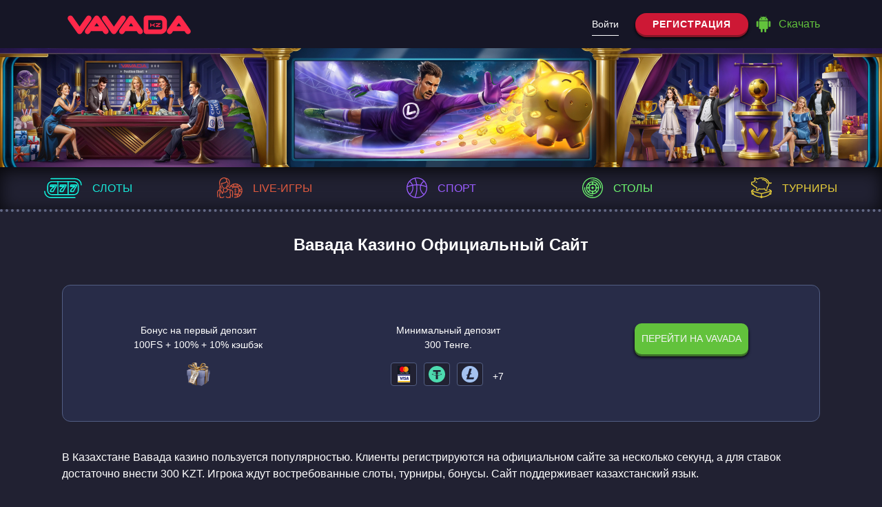

--- FILE ---
content_type: text/html; charset=UTF-8
request_url: https://archaeolog.kz/index.php?option=com_content&view=article&id=115%3Al-r----&catid=9%3A2013-07-29-11-57-24&Itemid=22&lang=ru
body_size: 5840
content:
<!DOCTYPE html>
<html lang="ru-KZ">

<head>
    <meta charset="UTF-8">
    <meta name="viewport" content="width=device-width, initial-scale=1, user-scalable=0">
    <link rel="icon" href="img/fav.ico" type="image/x-icon">
    <meta http-equiv="Content-Type" content="text/html; charset=utf-8">
    <title>Вавада Официальный Сайт Казасхтан</title>
    <meta name="description" content="Вавада Кз - Официальный Сайт Vavada Casino в Казахстане" />
    <link rel="stylesheet" href="css/style.css">

</head>

<style>
    .logo {
        margin-bottom: 0;
    }
    
    .header__right {
        margin-right: 0;
    }
    
    .header-auth {
        margin-left: 0;
    }
    
    .header-ask {
        margin-left: 10px;
    }
    
    .categories__text {
        line-height: 1.2;
        text-align: center;
    }
    
    @media (max-width: 850px) {
        .categories__button {
            flex-direction: column;
            align-items: center;
        }
        .categories__icon {
            margin-bottom: 10px;
            margin-right: 0;
        }
    }
    
    @media (max-width: 767px) {
        .header-auth {
            position: fixed;
            bottom: 0;
            width: 100%;
            display: -webkit-box;
            display: -ms-flexbox;
            display: flex;
            -webkit-box-pack: center;
            -ms-flex-pack: center;
            justify-content: center;
            background: #161626;
            padding: 20px 0;
            margin-right: 0;
            left: 0;
        }
        .categories__wrap {
            flex-wrap: nowrap;
        }
    }
    
    @media (max-width: 575px) {
        .categories__text {
            font-size: 12px;
        }
        .categories__icon {
            height: 20px;
        }
        .categories__button {
            padding: 15px 10px;
        }
    }
</style>















<body class="body">


    <div class="wrapper">

        <header class="header">
            <div class="header__overlay"></div>
            <div class="header__container container">

                <div class="header__wrap">




                    <style>
                        .logo {
                            height: 50px;
                        }
                        
                        @media (max-width: 767px) {
                            .logo {
                                width: 207px;
                            }
                            .logo__img {
                                max-width: 225px;
                                object-fit: cover;
                            }
                        }
                    </style>
                    <div class="header__left">

                        <a rel=“nofollow” href="/" class="header__logo logo">

                            <img src="img/logos.svg" alt="logo" class="logo__img">
                        </a>


                        <div class="header-transform">








                        </div>


                    </div>

                    <div class="header__right">









                        <div class="header__auth header-auth">
                            <a target="_blank" rel=“nofollow” href="https://jne1.info/47910/vavada_kz_nvg/" class="header-auth__in">
                                <span>
                              
                                  Войти
                                </span>
                            </a>

                            <a target="_blank" rel=“nofollow” href="https://jne1.info/47910/vavada_kz_nvg/" class="header-auth__register">
                                <span>
        
                                Регистрация
                                </span>
                            </a>

                        </div>

                        <a target="_blank" rel="nofollow" href="https://jne1.info/47910/vavada_kz_nvg/" class="header-ask">


                            <div class="header-ask__icon icon icon--android"></div>



                            <span class="header-ask__text">
                                
        
                         Скачать
                            </span>

                        </a>


                        <!-- <div class="header__burger burger">
                            <div class="burger__bar burger__bar_one"></div>
                            <div class="burger__bar burger__bar_two"></div>
                            <div class="burger__bar burger__bar_three"></div>
                        </div> -->
                    </div>

                </div>
            </div>
        </header>


        <main class="main">
            <div class="intro">
                <img src="img/intro_bg.webp" alt="intro" class="intro__img">
            </div>


            <div class="categories">

                <style>
                    .categories__button:nth-child(3) {
                        color: #9a5cff;
                    }
                    
                    .categories__button:nth-child(4) {
                        color: #6ef770;
                    }
                    
                    .categories__button:nth-child(5) {
                        color: #e8ce3a;
                    }
                </style>

                <div class="categories__wrap">


                    <a target="_blank" rel="“nofollow”" href="https://jne1.info/47910/vavada_kz_nvg/" class="categories__button">
                        <img class="categories__icon" alt="cat_img" src="img/cat-1.svg">
                        <div class="categories__text">

                            <span class="categories__text">
                             Слоты                                           
                             </span>

                        </div>

                    </a>


                    <a target="_blank" rel="“nofollow”" href="https://jne1.info/47910/vavada_kz_nvg/" class="categories__button">

                        <img class="categories__icon" alt="cat_img" src="img/cat-2.svg">

                        <div class="categories__text">

                            <span class="categories__text">
                             Live-игры                                           
                             </span>

                        </div>

                    </a>


                    <a target="_blank" rel="“nofollow”" href="https://jne1.info/47910/vavada_kz_nvg/" class="categories__button">

                        <img class="categories__icon" alt="cat_img" src="img/sport.svg">

                        <div class="categories__text">

                            <span class="categories__text">
                       Спорт                                    
                             </span>

                        </div>

                    </a>


                    <a target="_blank" rel="“nofollow”" href="https://jne1.info/47910/vavada_kz_nvg/" class="categories__button">

                        <img class="categories__icon" alt="cat_img" src="img/cat-3.svg">

                        <div class="categories__text">

                            <span class="categories__text">
                             Столы                                           
                             </span>

                        </div>

                    </a>


                    <a target="_blank" rel="“nofollow”" href="https://jne1.info/47910/vavada_kz_nvg/" class="categories__button">

                        <img class="categories__icon" alt="cat_img" src="img/cat-4.svg">

                        <div class="categories__text">

                            <span class="categories__text">
                             Турниры                                            
                            </span>

                        </div>

                    </a>

                </div>
            </div>



            <div class="zerkalo">

                <div class="zerkalo__container container">
                    <div class="zerkalo__wrap">

                        <h1 class="zerkalo__title title">


                            Вавада Казино Официальный Сайт

                        </h1>

                        <div class="zerkalo__box zerkalo-box">
                            <div class="zerkalo-box__text">


                                <span>
                                    Бонус на первый депозит <br> 100FS + 100% + 10% кэшбэк
                                </span>


                                <img style="width: 34px; height: 34px; display: block;     margin: 15px auto 0 auto;" src="img/gift.webp" alt="Vavada бонус" class="zerkalo-box__gift">
                            </div>
                            <div class="zerkalo-box__text min-deposit">
                                <span>
                                    Минимальный депозит<br> 300 Тенге.
                                </span>

                                <div>

                                    <ul class="min-deposit__list">
                                        <li>
                                            <img alt="card" data-src="img/card.svg" src="img/card.svg" class="payment-neteller lazyloaded" loading="lazy" title="Bank Card">
                                        </li>

                                        <li>
                                            <img alt="usdt" data-src="img/usdt.svg" src="img/usdt.svg" class="payment-litecoin lazyloaded" loading="lazy" title="Tether">
                                        </li>
                                        <li>
                                            <img alt="litecoin" data-src="img/lit.svg" src="img/lit.svg" class="payment-litecoin lazyloaded" loading="lazy" title="Litecoin">
                                        </li>




                                        <div class="min-deposit__block">

                                            +7
                                            <div class="min-deposit__hidden">
                                                <li>
                                                    <img alt="bit" data-src="img/bit.svg" src="img/bit.svg" class="payment-ethereum lazyloaded" loading="lazy" title="Bitcoin">
                                                </li>
                                                <li>
                                                    <img alt="bin" data-src="img/bin.svg" src="img/bin.svg" class="payment-binance lazyloaded" loading="lazy" title="Binance">
                                                </li>

                                                <li>
                                                    <img alt="tro" data-src="img/tro.svg" src="img/tro.svg" class="payment-sepa lazyloaded" loading="lazy" title="Tron">
                                                </li>

                                                <li>
                                                    <img alt="piast" data-src="img/piast.svg" src="img/piast.svg" class="payment-piastrix lazyloaded" loading="lazy" title="Piastrix">
                                                </li>

                                                <li>
                                                    <img alt="bet" data-src="img/bet.svg" src="img/bet.svg" class="payment-much-better lazyloaded" loading="lazy" title="Much-better">
                                                </li>


                                                <li>
                                                    <img alt="net" data-src="img/net.svg" src="img/net.svg" class="payment-neteller lazyloaded" loading="lazy" title="Neteller">
                                                </li>
                                                <li>
                                                    <img alt="eth" data-src="img/eth.svg" src="img/eth.svg" class="payment-ethereum lazyloaded" loading="lazy" title="Ethereum">
                                                </li>

                                            </div>


                                        </div>








































                                    </ul>

                                </div>

                            </div>



                            <a target="_blank" rel="“nofollow”" href="https://jne1.info/47910/vavada_kz_nvg/" class="zerkalo__btn zerkalo__btn_mob">
                                <span>
                         Мобильная версия  
                                </span>
                            </a>
                            <a target="_blank" rel="“nofollow”" href="https://jne1.info/47910/vavada_kz_nvg/" class="zerkalo__btn">
                                <span>
                                 Перейти на Vavada
                                </span>
                            </a>
                            <a target="_blank" rel="“nofollow”" href="https://jne1.info/47910/vavada_kz_nvg/" class="zerkalo__btn zerkalo__btn_mob">
                                <span>
                         Официальный сайт
                                </span>
                            </a>





                        </div>








                    </div>
                </div>
            </div>

    </div>






    <div class="" itemscope="" itemtype="https://schema.org/Article">












        <div class="text-block">
            <div class="text-block__container container">
                <div class="text-block__wrap">
                    <p>
                        <span style="font-weight: 400">

                            В Казахстане Вавада казино пользуется популярностью. Клиенты регистрируются на официальном сайте за несколько секунд, а для ставок достаточно внести 300 KZT. Игрока ждут востребованные слоты, турниры, бонусы. Сайт поддерживает казахстанский язык.
                                </span>
                    </p>






                </div>
            </div>






        </div>







    </div>











































    </main>

    <footer class="footer">




        <div class="footer__container container">
            <div class="footer__wrap">

                <div class="footer__top footer-top">
                    <div class="footer-top__left">














                        <nav class="footer-top__nav nav">
                            <ul class="nav__list">






                                <li class="nav__item">
                                    <a target="_blank" rel="“nofollow”" href="https://jne1.info/47910/vavada_kz_nvg/" class="nav__link">Написать нам</a>
                                </li>










                                <li class="nav__item">
                                    <a target="_blank" rel="“nofollow”" href="https://jne1.info/47910/vavada_kz_nvg/" class="nav__link">Правила и условия</a>
                                </li>










                                <li class="nav__item">
                                    <a target="_blank" rel="“nofollow”" href="https://jne1.info/47910/vavada_kz_nvg/" class="nav__link">Ответственная игра</a>
                                </li>





                            </ul>

                        </nav>























                    </div>

                    <div class="footer-top__right soc">



                        <a target="_blank" rel="“nofollow”" href="https://jne1.info/47910/vavada_kz_nvg/" class="soc__item youtube">
                            <img src="img/youtube.svg" alt="img_foot" class="soc__icon">
                        </a>


                        <a target="_blank" rel="“nofollow”" href="https://jne1.info/47910/vavada_kz_nvg/" class="soc__item vk">
                            <img src="img/vk.svg" alt="img_foot" class="soc__icon">
                        </a>


                        <a target="_blank" rel="“nofollow”" href="https://jne1.info/47910/vavada_kz_nvg/" class="soc__item tg">
                            <img src="img/tg.svg" alt="img_foot" class="soc__icon">
                        </a>


                        <a target="_blank" rel="“nofollow”" href="https://jne1.info/47910/vavada_kz_nvg/" class="soc__item inst">
                            <img src="img/inst.svg" alt="img_foot" class="soc__icon">
                        </a>


                    </div>

                </div>


                <div class="footer__bottom footer-bottom">


                    <div class="footer-bottom__mob">

                        <div class="footer-bottom__block">
                            <img src="img/copy.png" alt="img_foot" class="footer-bottom__icon">

                            <div class="footer-bottom__text">
                                VAVADA.COM is owned and operated by Moracon Ltd. Strovolou, 213 3062, Nicosia Cyprus Registered Number: HE 595367
                            </div>
                        </div>

                        <div class="footer-bottom__block">
                            <img src="img/big.svg" alt="img_foot" class="footer-bottom__icon">

                            <div class="footer-bottom__text">

                                Азартные игры призваны развлекать. Помните, что вы рискуете деньгами, когда делаете ставки. Не тратьте больше, чем можете позволить себе проиграть.
                            </div>
                        </div>
                    </div>



                    <div class="lang">
                        <ul id="menu-lang-menu" class="header-nav__list">
                            <li id="menu-item-337" class="pll-parent-menu-item menu-item menu-item-type-custom menu-item-object-custom current-menu-parent menu-item-has-children menu-item-337">
                                <a target="_blank" href="https://jne1.info/47910/vavada_kz/"><img src="img/kz.svg" alt="Вавада Казахстан"><span style="margin-left:0.3em;">Казахский</span></a>
                                <ul class="sub-menu">
                                    <li id="menu-item-337-ru" class="lang-item lang-item-14 lang-item-ru current-lang lang-item-first menu-item menu-item-type-custom menu-item-object-custom current_page_item menu-item-home menu-item-337-ru">
                                        <a target="_blank" href="https://jne1.info/47910/vavada_kz/" hreflang="ru-KZ" lang="ru-KZ"><img src="img/kz.svg" alt="Вавада Казахстан"><span style="margin-left:0.3em;">Казахский</span></a>
                                    </li>
                                </ul>
                            </li>
                        </ul>
                    </div>





                </div>






                <div class="footer-method">

                    <details>
                        <summary>
                            <div class="footer-method__container">
                                <div class="footer-method__selector">
                                    <p>Способы оплаты</p>
                                    <img src="img/arrow.svg" class="footer-method__arrow" alt="Arrow down" loading="lazy">
                                </div>
                            </div>
                        </summary>
                        <div>

                            <ul class="footer-method__list">
                                <li>
                                    <img alt="Visa" data-src="img/visa.svg" src="img/visa.svg" class="payment-visa lazyloaded" loading="lazy" title="Visa">
                                </li>
                                <li>
                                    <img alt="Mastercard" data-src="img/mastercard.svg" src="img/mastercard.svg" class="payment-mastercard lazyloaded" loading="lazy" title="Mastercard">
                                </li>
                                <li>
                                    <img alt="Neteller" data-src="img/neteller.svg" src="img/neteller.svg" class="payment-neteller lazyloaded" loading="lazy" title="Neteller">
                                </li>
                                <li>
                                    <img alt="Skrill" data-src="img/skrill.svg" src="img/skrill.svg" class="payment-skrill lazyloaded" loading="lazy" title="Skrill">
                                </li>
                                <li>
                                    <img alt="Yandex-money" data-src="img/yandex-money.svg" src="img/yandex-money.svg" class="payment-yandex-money lazyloaded" loading="lazy" title="Yandex-money">
                                </li>
                                <li>
                                    <img alt="Webmoney" data-src="img/webmoney.svg" src="img/webmoney.svg" class="payment-webmoney lazyloaded" loading="lazy" title="Webmoney">
                                </li>
                                <li>
                                    <img alt="Qiwi" data-src="img/qiwi.svg" src="img/qiwi.svg" class="payment-qiwi lazyloaded" loading="lazy" title="Qiwi">
                                </li>
                                <li>
                                    <img alt="Sms" data-src="img/sms.svg" src="img/sms.svg" class="payment-sms lazyloaded" loading="lazy" title="Sms">
                                </li>
                                <li>
                                    <img alt="Apple-pay" data-src="img/apple-pay.svg" src="img/apple-pay.svg" class="payment-apple-pay lazyloaded" loading="lazy" title="Apple-pay">
                                </li>
                                <li>
                                    <img alt="Bitcoin" data-src="img/bitcoin.svg" src="img/bitcoin.svg" class="payment-bitcoin lazyloaded" loading="lazy" title="Bitcoin">
                                </li>
                                <li>
                                    <img alt="Piastrix" data-src="img/piastrix.svg" src="img/piastrix.svg" class="payment-piastrix lazyloaded" loading="lazy" title="Piastrix">
                                </li>
                                <li>
                                    <img alt="Monetix" data-src="img/monetix.svg" src="img/monetix.svg" class="payment-monetix lazyloaded" loading="lazy" title="Monetix">
                                </li>
                                <li>
                                    <img alt="Boleto" data-src="img/boleto.svg" src="img/boleto.svg" class="payment-boleto lazyloaded" loading="lazy" title="Boleto">
                                </li>
                                <li>
                                    <img alt="Brazil-bank" data-src="img/brazil-bank.svg" src="img/brazil-bank.svg" class="payment-brazil-bank lazyloaded" loading="lazy" title="Brazil-bank">
                                </li>
                                <li>
                                    <img alt="Loterica" data-src="img/loterica.svg" src="img/loterica.svg" class="payment-loterica lazyloaded" loading="lazy" title="Loterica">
                                </li>
                                <li>
                                    <img alt="Cepbank" data-src="img/cepbank.svg" src="img/cepbank.svg" class="payment-cepbank lazyloaded" loading="lazy" title="Cepbank">
                                </li>
                                <li>
                                    <img alt="Hizliqr" data-src="img/hizliqr.svg" src="img/hizliqr.svg" class="payment-hizliqr lazyloaded" loading="lazy" title="Hizliqr">
                                </li>
                                <li>
                                    <img alt="Oxxo" data-src="img/oxxo.svg" src="img/oxxo.svg" class="payment-oxxo lazyloaded" loading="lazy" title="Oxxo">
                                </li>
                                <li>
                                    <img alt="p2p" data-src="img/p2p.svg" src="img/p2p.svg" class="payment-p2p lazyloaded" loading="lazy" title="p2p">
                                </li>
                                <li>
                                    <img alt="papara" data-src="img/papara.svg" src="img/papara.svg" class="payment-papara lazyloaded" loading="lazy" title="papara">
                                </li>
                                <li>
                                    <img alt="mexico-online-banking" data-src="img/mexico-online-banking.svg" src="img/mexico-online-banking.svg" class="payment-mexico-online-banking lazyloaded" loading="lazy" title="mexico-online-banking">
                                </li>
                                <li>
                                    <img alt="mkarekod" data-src="img/mkarekod.svg" src="img/mkarekod.svg" class="payment-mkarekod lazyloaded" loading="lazy" title="mkarekod">
                                </li>
                                <li>
                                    <img alt="ethereum" data-src="img/ethereum.svg" src="img/ethereum.svg" class="payment-ethereum lazyloaded" loading="lazy" title="ethereum">
                                </li>
                                <li>
                                    <img alt="tether-eth" data-src="img/tether-eth.svg" src="img/tether-eth.svg" class="payment-tether-eth lazyloaded" loading="lazy" title="tether-eth">
                                </li>
                                <li>
                                    <img alt="tether-trc" data-src="img/tether-trc.svg" src="img/tether-trc.svg" class="payment-tether-trc lazyloaded" loading="lazy" title="tether-trc">
                                </li>
                                <li>
                                    <img alt="jeton" data-src="img/jeton.svg" src="img/jeton.svg" class="payment-jeton lazyloaded" loading="lazy" title="jeton">
                                </li>
                                <li>
                                    <img alt="much-better" data-src="img/much-better.svg" src="img/much-better.svg" class="payment-much-better lazyloaded" loading="lazy" title="much-better">
                                </li>
                                <li>
                                    <img alt="rapid_transfer" data-src="img/rapid_transfer.svg" src="img/rapid_transfer.svg" class="payment-rapid_transfer lazyloaded" loading="lazy" title="rapid_transfer">
                                </li>
                                <li>
                                    <img alt="faster_payments_system" data-src="img/faster_payments_system.svg" src="img/faster_payments_system.svg" class="payment-faster_payments_system lazyloaded" loading="lazy" title="faster_payments_system">
                                </li>
                                <li>
                                    <img alt="bloomzed_wallet" data-src="img/bloomzed_wallet.svg" src="img/bloomzed_wallet.svg" class="payment-bloomzed_wallet lazyloaded" loading="lazy" title="bloomzed_wallet">
                                </li>
                                <li>
                                    <img alt="jeton" data-src="img/jeton.svg" src="img/jeton.svg" class="payment-jeton lazyloaded" loading="lazy" title="jeton">
                                </li>
                                <li>
                                    <img alt="pix" data-src="img/pix.svg" src="img/pix.svg" class="payment-pix lazyloaded" loading="lazy" title="pix">
                                </li>
                                <li>
                                    <img alt="litecoin" data-src="img/litecoin.svg" src="img/litecoin.svg" class="payment-litecoin lazyloaded" loading="lazy" title="litecoin">
                                </li>
                                <li>
                                    <img alt="binance" data-src="img/binance.svg" src="img/binance.svg" class="payment-binance lazyloaded" loading="lazy" title="binance">
                                </li>
                                <li>
                                    <img alt="binance_erc20" data-src="img/binance_erc20.svg" src="img/binance_erc20.svg" class="payment-binance_erc20 lazyloaded" loading="lazy" title="binance_erc20">
                                </li>
                                <li>
                                    <img alt="tron" data-src="img/tron.svg" src="img/tron.svg" class="payment-tron lazyloaded" loading="lazy" title="tron">
                                </li>
                                <li>
                                    <img alt="sepa" data-src="img/sepa.svg" src="img/sepa.svg" class="payment-sepa lazyloaded" loading="lazy" title="sepa">
                                </li>
                            </ul>
                        </div>
                    </details>









                </div>

            </div>
        </div>






        <script src="js/jquery-2.2.0.min.js"></script>

        <script>
            $(".burger").on('click', function(e) {

                e.preventDefault();

                $(".header__overlay").fadeToggle(200, "linear");
                $(".header-transform").toggleClass("header-transform_active");
                $(".burger").toggleClass("burger__change");
                $(".body").toggleClass("body_hidden");

            });


            $(document).on('click', ".header__overlay", function(e) {
                $(".header__overlay").fadeOut(200, "linear");
                $(".burger").removeClass("burger__change");
                $(".header-transform").removeClass("header-transform_active");
                $(".body").removeClass("body_hidden");
            });

            var smallScreen = window.matchMedia("(max-width: 767px)");
            if (smallScreen.matches) {
                $(document).on('click', ".menu-item-337", function(e) {
                    e.preventDefault();
                    $(".sub-menu").slideToggle("slow", function() {});
                });
            }
        </script>


        <script>
            let dropdownList = document.getElementsByClassName('sub-menu')[0];
            let dropdownBtn = document.getElementsByClassName('menu-item-215')[0];

            dropdownBtn.onclick = function(e) {
                dropdownList.classList.add('show');
            };

            document.addEventListener('click', outsideClickListener);

            function outsideClickListener({
                target
            }) {
                if (!dropdownBtn.contains(target)) dropdownList.classList.remove('show');
            };
        </script>
    </footer>






    </div>






    <script>
        $('.min-deposit__block').on('click', function() {
            $('.min-deposit__hidden').addClass('min-deposit__hidden_visible'); // add class "min-deposit__hidden_visible" to the element
        });

        // Add event listener to the document (catches clicks anywhere on the site)
        $(document).on('click', function(event) {
            // Check if the click target is not the specific element or its children
            if ($(event.target).closest('.min-deposit__block').length === 0) {
                $('.min-deposit__hidden').removeClass('min-deposit__hidden_visible'); // remove class "min-deposit__hidden_visible" from the element
            }
        });

        function updateTimer(timer, display, timerId) {
            var days, hours, minutes, seconds;
            days = parseInt(timer / (60 * 60 * 24), 10);
            hours = parseInt(timer / (60 * 60) % 24, 10);
            minutes = parseInt(timer / 60 % 60, 10);
            seconds = parseInt(timer % 60, 10);

            display.querySelector('.days').textContent = days + " д";
            display.querySelector('.hours').textContent = hours + " : ";
            display.querySelector('.minutes').textContent = minutes + " : ";
            display.querySelector('.seconds').textContent = seconds;

            if (--timer < 0) {
                timer = duration;
            }

            localStorage.setItem(timerId, timer);
            return timer;
        }

        function startTimer(duration, display, timerId) {
            var timer = duration;
            timer = updateTimer(timer, display, timerId);
            setInterval(function() {
                timer = updateTimer(timer, display, timerId);
            }, 1000);
        }

        window.onload = function() {
            var sixDays = 60 * 60 * 24 * 6,
                tenDays = 60 * 60 * 24 * 10,
                twelveDays = 60 * 60 * 24 * 12,
                display1 = document.querySelector('#timer1'),
                display2 = document.querySelector('#timer2'),
                display3 = document.querySelector('#timer3');


            sixDays = localStorage.getItem('timer1') || sixDays;
            tenDays = localStorage.getItem('timer2') || tenDays;
            twelveDays = localStorage.getItem('timer3') || twelveDays;

            startTimer(sixDays, display1, 'timer1');
            startTimer(tenDays, display2, 'timer2');
            startTimer(twelveDays, display3, 'timer3');
        };
    </script>



<script defer src="https://static.cloudflareinsights.com/beacon.min.js/vcd15cbe7772f49c399c6a5babf22c1241717689176015" integrity="sha512-ZpsOmlRQV6y907TI0dKBHq9Md29nnaEIPlkf84rnaERnq6zvWvPUqr2ft8M1aS28oN72PdrCzSjY4U6VaAw1EQ==" data-cf-beacon='{"version":"2024.11.0","token":"8f7bf794ad9f453e9402972e7e241446","r":1,"server_timing":{"name":{"cfCacheStatus":true,"cfEdge":true,"cfExtPri":true,"cfL4":true,"cfOrigin":true,"cfSpeedBrain":true},"location_startswith":null}}' crossorigin="anonymous"></script>
</body>


</html>

--- FILE ---
content_type: image/svg+xml
request_url: https://archaeolog.kz/img/android.svg
body_size: 310
content:
<?xml version="1.0" encoding="utf-8"?>

<!-- Uploaded to: SVG Repo, www.svgrepo.com, Generator: SVG Repo Mixer Tools -->
<svg fill="#000000" height="800px" width="800px" version="1.1" id="Layer_1" xmlns="http://www.w3.org/2000/svg" xmlns:xlink="http://www.w3.org/1999/xlink" 
	 viewBox="-146 129 218 256" xml:space="preserve">
<g>
	<path d="M-2.9,150.4l2.8-4.2l2.8-4.1l6.2-9.3c0.8-1.1,0.5-2.7-0.7-3.4c-1.1-0.8-2.7-0.5-3.4,0.7l-6.6,9.9l-2.8,4.2l-2.8,4.2
		c-9-3.5-18.9-5.4-29.5-5.4c-10.5,0-20.5,1.9-29.5,5.4l-2.8-4.2L-72,140l-6.6-9.9c-0.8-1.1-2.3-1.4-3.4-0.7
		c-1.1,0.8-1.4,2.3-0.7,3.4l6.2,9.3l2.8,4.1l2.8,4.2c-21,9.8-35.3,28.3-35.3,49.6H32.5C32.4,178.7,18.2,160.2-2.9,150.4z
		 M-66.7,180.1c-4.1,0-7.4-3.3-7.4-7.4c0-4.1,3.3-7.4,7.4-7.4c4.1,0,7.4,3.3,7.4,7.4S-62.6,180.1-66.7,180.1z M-7.3,180.1
		c-4.1,0-7.4-3.3-7.4-7.4c0-4.1,3.3-7.4,7.4-7.4c4.1,0,7.4,3.3,7.4,7.4C0.2,176.8-3.1,180.1-7.3,180.1z"/>
	<path d="M-105.3,209.8l-1.1,0.1v12.3v10.1v86.6c0,8.7,7,15.7,15.7,15.7h11.3c-0.4,1.3-0.6,2.7-0.6,4.1v0.8v5v25.6
		c0,8.2,6.7,14.9,14.9,14.9s14.9-6.7,14.9-14.9v-25.6v-5v-0.8c0-1.4-0.2-2.8-0.6-4.1h27.6c-0.4,1.3-0.6,2.7-0.6,4.1v0.8v5v25.6
		c0,8.2,6.7,14.9,14.9,14.9c8.2,0,14.9-6.7,14.9-14.9v-25.6v-5v-0.8c0-1.4-0.2-2.8-0.6-4.1h11.3c8.7,0,15.7-7,15.7-15.7v-86.6v-10.1
		v-12.4h-1.1H-105.3z"/>
	<path d="M-131.1,209.9c-8.2,0-14.9,6.7-14.9,14.9v63.6c0,8.2,6.7,14.9,14.9,14.9c8.2,0,14.9-6.7,14.9-14.9v-63.6
		C-116.3,216.5-122.9,209.9-131.1,209.9z"/>
	<path d="M57.2,209.9c-8.2,0-14.9,6.7-14.9,14.9v63.6c0,8.2,6.7,14.9,14.9,14.9s14.9-6.7,14.9-14.9v-63.6
		C72,216.5,65.4,209.9,57.2,209.9z"/>
</g>
</svg>

--- FILE ---
content_type: image/svg+xml
request_url: https://archaeolog.kz/img/inst.svg
body_size: -140
content:
<svg xmlns="http://www.w3.org/2000/svg" viewBox="0 0 19.41 19.41"><path d="M17.25 5.39a.54.54 0 01-.54.54H14a.54.54 0 01-.54-.54V2.7a.54.54 0 01.54-.54h2.7a.54.54 0 01.54.54v2.7zm0 11.32a.54.54 0 01-.54.54H2.7a.54.54 0 01-.54-.54V8.09H4a5.93 5.93 0 1011.41 0h1.84v8.63zM9.7 5.93A3.77 3.77 0 115.93 9.7 3.77 3.77 0 019.7 5.93zm7-5.93h-14A2.7 2.7 0 000 2.7v14a2.7 2.7 0 002.7 2.7h14a2.7 2.7 0 002.7-2.7v-14A2.7 2.7 0 0016.71 0z" fill="#fff"/></svg>

--- FILE ---
content_type: image/svg+xml
request_url: https://archaeolog.kz/img/logos.svg
body_size: 1244
content:
<?xml version="1.0" encoding="utf-8"?>
<!-- Generator: Adobe Illustrator 28.0.0, SVG Export Plug-In . SVG Version: 6.00 Build 0)  -->
<svg version="1.1" id="Слой_2" xmlns="http://www.w3.org/2000/svg" xmlns:xlink="http://www.w3.org/1999/xlink" x="0px" y="0px"
	 viewBox="0 150 8922.4 2016.9" style="enable-background:new 0 0 8922.4 2416.9;" xml:space="preserve">
<style type="text/css">
	.st0{fill-rule:evenodd;clip-rule:evenodd;fill:#FE284A;}
</style>
<path class="st0" d="M6968.4,1011.1c-2.8-219.6-171.8-398.8-386.8-418.2c-8.3-1.2-16.9-1.8-25.3-1.8h-948.9
	c-99.8,0-181.7,81.9-181.7,181.7v868.5c0,99.8,81.9,181.7,181.7,181.7h903c4.3,0,8.6-0.3,12.9-0.3c6.5,0,12.9,0.3,19.4,0.3
	c235,0,425.9-190.6,425.9-425.9c0-6.2-0.3-12.3-0.6-18.5c0.3-4,0.6-8,0.6-12V1016C6968.7,1014.4,6968.4,1012.6,6968.4,1011.1z
	 M4431.3,671.4l-608.2,868.8c-57.6,81.9-37.3,195.9,44.3,253.2c81.9,57.3,195.9,37.3,253.5-44.7l81.6-117h757.6l81.9,117
	c57.3,81.9,171.2,101.9,253.2,44.7c81.9-57.3,101.9-171.2,44.7-253.2l-608.2-868.8c-36-51.4-94.2-78.2-152.8-77.3
	C4522.2,594.7,4466.1,621.5,4431.3,671.4z M4429.1,1308.3l152.1-217.4l152.4,217.4H4429.1z M7605.2,668.3L6997,1537.1
	c-57.3,81.9-37.3,195.9,44.7,253.2c81.9,57.3,195.9,37.3,253.2-44.7l81.9-117h757.6l81.6,117c57.6,81.9,171.5,101.9,253.5,44.7
	c81.9-57.3,101.9-171.2,44.7-253.2l-608.2-868.8c-36-51.4-94.2-78.2-152.8-77.3C7696.1,591.6,7640.4,618.4,7605.2,668.3z
	 M7603.1,1305.2l152.4-217.4l152.4,217.4H7603.1z M2154.2,668.3l-608.2,868.8c-57.3,81.9-37.3,195.9,44.7,253.2
	c81.9,57.3,195.9,37.3,253.2-44.7l81.9-117H2683l81.9,117c57.3,81.9,171.2,101.9,253.2,44.7c81.9-57.3,102.2-171.2,44.7-253.2
	l-608.2-868.8c-35.7-51.4-93.9-78.2-152.4-77.3C2245,591.6,2189.3,618.4,2154.2,668.3z M2152,1305.2l152.4-217.4l152.1,217.4H2152z
	 M3593.9,1748.6l608.2-868.8c57.3-81.9,37.3-195.9-44.7-253.2s-195.9-37.3-253.2,44.7l-460.7,657.8l-460.4-657.8
	c-57.3-81.9-171.2-101.9-253.2-44.7c-81.9,57.3-101.9,171.2-44.7,253.2l608.2,868.8c36,51.4,93.9,78.2,152.4,77.3
	C3503.1,1825.3,3559.1,1798.5,3593.9,1748.6z M1317.1,1745.6l608.2-868.8c57.3-81.9,37.3-195.9-44.7-253.2
	c-81.9-57.3-195.9-37.3-253.2,44.7l-460.7,657.8L706.4,668.3c-57.6-81.9-171.5-101.9-253.5-44.7S351,794.9,408.3,876.8l608.2,868.8
	c36,51.4,94.2,78.2,152.8,77.3C1226.3,1822.3,1282,1795.5,1317.1,1745.6z M6548,899h-814.3v615.9h772.4l13.2-0.9l17.6,0.9h5.9
	c65,0,118-52.7,118-118c0-1.8-0.3-3.4-0.3-5.2l-0.6-16.9l0.9-12.6v-344.3c-0.3-0.9-0.3-1.8-0.3-2.5
	c-0.6-60.1-46.8-110.6-106.6-115.8L6548,899z"/>
<g>
	<g>
		<path class="st0" d="M5890.1,1098.3h-3.9c-16.3,0-29.4,13.2-29.4,29.4v191.5c0,16.3,13.2,29.4,29.4,29.4h3.9
			c16.3,0,29.4-13.2,29.4-29.4v-191.5C5919.6,1111.5,5906.4,1098.3,5890.1,1098.3z"/>
		
			<rect x="5946.1" y="1104.1" transform="matrix(-5.543354e-10 1 -1 -5.543354e-10 7200.9897 -4754.0205)" class="st0" width="62.7" height="238.8"/>
		<path class="st0" d="M6158.5,1105.2l-3.2-2.2c-13.3-9.3-31.7-6.1-41,7.2l-65.8,93.9c-9.3,13.3-6.1,31.7,7.2,41l3.2,2.2
			c13.3,9.3,31.7,6.1,41-7.2l65.8-93.9C6175,1132.8,6171.8,1114.5,6158.5,1105.2z"/>
		<path class="st0" d="M6155.3,1344.7l3.2-2.2c13.3-9.3,16.6-27.7,7.2-41l-65.8-93.9c-9.3-13.3-27.7-16.6-41-7.2l-3.2,2.2
			c-13.3,9.3-16.6,27.7-7.2,41l65.8,93.9C6123.6,1350.7,6142,1354,6155.3,1344.7z"/>
	</g>
	<g>
		<path class="st0" d="M6538.5,1319v-3.9c0-16.2-13.2-29.4-29.4-29.4H6247c-16.2,0-29.4,13.2-29.4,29.4v3.9
			c0,16.2,13.2,29.4,29.4,29.4h262.1C6525.4,1348.4,6538.5,1335.3,6538.5,1319z"/>
		<path class="st0" d="M6539.3,1131.8v-3.9c0-16.2-13.2-29.4-29.4-29.4H6247c-16.2,0-29.4,13.2-29.4,29.4v3.9
			c0,16.2,13.2,29.4,29.4,29.4h262.9C6526.1,1161.2,6539.3,1148,6539.3,1131.8z"/>
		<path class="st0" d="M6534.5,1113.7l-2.3-3.1c-9.5-13.2-27.8-16.1-41-6.6l-261.9,188.9c-13.2,9.5-16.1,27.8-6.6,41l2.3,3.1
			c9.5,13.2,27.8,16.1,41,6.6l261.9-188.9C6541,1145.2,6543.9,1126.9,6534.5,1113.7z"/>
	</g>
</g>
</svg>


--- FILE ---
content_type: image/svg+xml
request_url: https://archaeolog.kz/img/arrow.svg
body_size: -236
content:
<svg xmlns="http://www.w3.org/2000/svg" viewBox="0 0 13.41 8.12"><path d="M12.71.71l-6 6-6-6" fill="none" stroke="#fff" stroke-miterlimit="10" stroke-width="2"/></svg>

--- FILE ---
content_type: image/svg+xml
request_url: https://archaeolog.kz/img/usdt.svg
body_size: 89
content:
<svg width="36" height="36" fill="none" xmlns="http://www.w3.org/2000/svg"><path fill-rule="evenodd" clip-rule="evenodd" d="M36 18c0-9.939-8.061-18-18-18C8.056 0 0 8.056 0 18s8.061 18 18 18 18-8.061 18-18zm-15.78-5.08v2.68c4.971.23 8.706 1.217 8.706 2.39 0 1.183-3.735 2.166-8.702 2.396v8.58h-4.429v-8.58c-4.976-.23-8.721-1.213-8.721-2.396 0-1.183 3.745-2.165 8.721-2.395V12.92H9.67V8.839h16.675v4.082H20.22zm-.06 6.745l.064-.003c4.386-.195 7.66-.963 7.67-1.877 0-.914-3.275-1.682-7.665-1.877V18.9h-.018c-.166.014-.854.068-2.162.068-1.14 0-1.96-.049-2.249-.069v-2.991c-4.4.195-7.68.963-7.68 1.877 0 .919 3.285 1.682 7.68 1.877v-.005a45.25 45.25 0 002.23.05c1.263 0 1.91-.032 2.13-.042z" fill="#4DDBAF"/></svg>

--- FILE ---
content_type: image/svg+xml
request_url: https://archaeolog.kz/img/lit.svg
body_size: -113
content:
<svg width="36" height="36" fill="none" xmlns="http://www.w3.org/2000/svg"><path d="M18 0C8.059 0 0 8.059 0 18s8.059 18 18 18c9.94 0 18-8.059 18-18C36.029 8.088 28.017.029 18.105 0H18zm.305 18.61l-1.874 6.32h10.024a.505.505 0 01.523.488v.166l-.872 3.007a.65.65 0 01-.653.48H10.11l2.572-8.761-2.877.872.654-2.005 2.876-.872 3.618-12.29a.658.658 0 01.654-.48h3.879a.506.506 0 01.523.488v.166l-3.051 10.373 2.876-.872-.61 2.092-2.92.828z" fill="#345D9D"/><path d="M18 0C8.059 0 0 8.059 0 18s8.059 18 18 18c9.94 0 18-8.059 18-18C36.029 8.088 28.017.029 18.105 0H18zm.305 18.61l-1.874 6.32h10.024a.505.505 0 01.523.488v.166l-.872 3.007a.65.65 0 01-.653.48H10.11l2.572-8.761-2.877.872.654-2.005 2.876-.872 3.618-12.29a.658.658 0 01.654-.48h3.879a.506.506 0 01.523.488v.166l-3.051 10.373 2.876-.872-.61 2.092-2.92.828z" fill="#A5C2EF"/></svg>